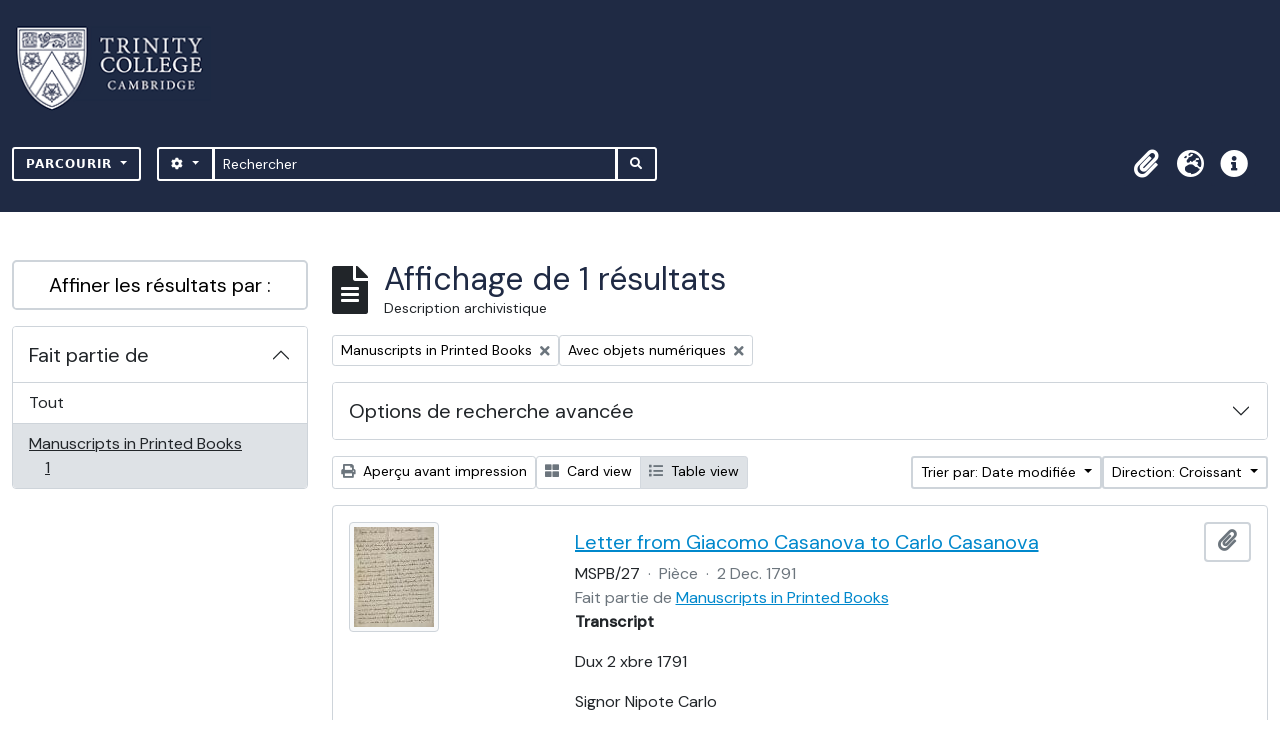

--- FILE ---
content_type: text/html; charset=utf-8
request_url: https://archives.trin.cam.ac.uk/index.php/informationobject/browse?sf_culture=fr&view=table&sortDir=asc&sort=lastUpdated&collection=121011&onlyMedia=1&topLod=0
body_size: 12815
content:

<!DOCTYPE html>
<html lang="fr" dir="ltr">
  <head>
    <meta charset="utf-8">
    <meta name="viewport" content="width=device-width, initial-scale=1">
    <title>archives.trin.cam.ac.uk</title>
        <link rel="shortcut icon" href="/favicon.ico">
    <script defer src="/dist/js/vendor.bundle.1697f26639ee588df9ee.js"></script><script defer src="/dist/js/arDominionB5Plugin.bundle.c90c2b41629624ee747a.js"></script><link href="/dist/css/arDominionB5Plugin.bundle.ce989ca7e5901f35d377.css" rel="stylesheet">
        <!-- <script
  src="https://code.jquery.com/jquery-3.7.0.min.js"
  integrity="sha256-2Pmvv0kuTBOenSvLm6bvfBSSHrUJ+3A7x6P5Ebd07/g="
  crossorigin="anonymous"></script> -->
  <link rel="stylesheet" href="/plugins/arDominionB5Plugin/max_files/css/maxstyles.css" />
    <script src="/plugins/arDominionB5Plugin/max_files/js/searchstringsplit.js"></script>
    <script src="/plugins/arDominionB5Plugin/max_files/js/messaging.js"></script>
    
<!-- Global site tag (gtag.js) - Google Analytics goes here -->
<script async src="https://www.googletagmanager.com/gtag/js?id=UA-175155200-2"></script>
<!-- <script type="text/javascript">
  jQuery(document).ready(function() {
    for(var i = 3; i <=8; i++){
      jQuery(":root").find("#action-icons ul li:nth-of-type(" + i + ")").css('display', 'none');
    }
  });
</script> -->

<!-- Google tag (gtag.js) -->
<script async src="https://www.googletagmanager.com/gtag/js?id=G-KJKFW42REE"></script>
<script>
  window.dataLayer = window.dataLayer || [];
  function gtag(){dataLayer.push(arguments);}
  gtag('js', new Date());

  gtag('config', 'G-KJKFW42REE');
</script> 

  </head>
  <body class="d-flex flex-column min-vh-100 informationobject browse">
        <div class="visually-hidden-focusable p-3 border-bottom">
  <a class="btn btn-sm btn-secondary" href="#main-column">
    Skip to main content  </a>
</div>
    



<header id="top-bar" class="navbar navbar-expand-lg navbar-dark bg-dark max-custom-header" role="navigation" aria-label="Main navigation">
  
<div class="container-xxl flex-grow-1 logo-container">

          <a class="navbar-brand d-flex flex-wrap flex-lg-nowrap align-items-center py-0 me-0" href="/index.php/" title="Accueil" rel="home">
                  <img alt="AtoM logo" class="d-inline-block my-2 me-3" height="35" src="/plugins/arDominionB5Plugin/images/logo.png" />                      </a>
       
    <button class="navbar-toggler atom-btn-secondary my-2 me-1" type="button" data-bs-toggle="collapse" data-bs-target="#navbar-content" aria-controls="navbar-content" aria-expanded="false">
      <span class="navbar-toggler-icon"></span>
      <span class="visually-hidden">Toggle navigation</span>
    </button>
</div>
<div class="container-xxl flex-grow-1">

    <div class="collapse navbar-collapse flex-wrap justify-content-end me-1" id="navbar-content">
      <div class="d-flex flex-wrap flex-lg-nowrap flex-grow-1">
        <div class="dropdown my-2 me-3">
  <button class="btn btn-sm atom-btn-secondary dropdown-toggle" type="button" id="browse-menu" data-bs-toggle="dropdown" aria-expanded="false">
    Parcourir  </button>
  <ul class="dropdown-menu mt-2" aria-labelledby="browse-menu">
    <li>
      <h6 class="dropdown-header">
        Parcourir      </h6>
    </li>
                  <li id="node_browseInformationObjects">
          <a class="dropdown-item" href="/index.php/informationobject/browse" title="Descriptions archivistiques">Descriptions archivistiques</a>        </li>
                        <li id="node_browseActors">
          <a class="dropdown-item" href="/index.php/actor/browse" title="Notices d&#039;autorité">Notices d&#039;autorité</a>        </li>
                        <li id="node_browseDigitalObjects">
          <a class="dropdown-item" href="/index.php/informationobject/browse?view=card&amp;onlyMedia=1&amp;topLod=0" title="Documents numériques">Documents numériques</a>        </li>
            </ul>
</div>
        <form
  id="search-box"
  class="d-flex flex-grow-1 my-2"
  role="search"
  action="/index.php/informationobject/browse">
  <h2 class="visually-hidden">Rechercher</h2>
  <input type="hidden" name="topLod" value="0">
  <input type="hidden" name="sort" value="relevance">
  <div class="input-group flex-nowrap">
    <button
      id="search-box-options"
      class="btn btn-sm atom-btn-secondary dropdown-toggle"
      type="button"
      data-bs-toggle="dropdown"
      data-bs-auto-close="outside"
  >
      <i class="fas fa-cog" aria-hidden="true"></i>
      <span class="visually-hidden">Search options</span>
    </button>
    <div class="dropdown-menu mt-2" aria-labelledby="search-box-options">
            <a class="dropdown-item" href="/index.php/informationobject/browse?showAdvanced=1&topLod=0">
        Recherche avancée      </a>
    </div>
    <input
      id="search-box-input"
      class="form-control form-control-sm dropdown-toggle"
      type="search"
      name="query"
      autocomplete="off"
      value=""
      placeholder="Rechercher"
      data-url="/index.php/search/autocomplete"
      data-bs-toggle="dropdown"
      aria-label="Rechercher"
  >
    <ul id="search-box-results" class="dropdown-menu mt-2" aria-labelledby="search-box-input"></ul>
    <button class="btn btn-sm atom-btn-secondary" type="submit">
      <i class="fas fa-search" aria-hidden="true"></i>
      <span class="visually-hidden">Search in browse page</span>
    </button>
  </div>
</form>
      </div>
      <div class="d-flex flex-nowrap flex-column flex-lg-row align-items-strech align-items-lg-center">
        <ul class="navbar-nav mx-lg-2">
                    <li class="nav-item dropdown d-flex flex-column">
  <a
    class="nav-link dropdown-toggle d-flex align-items-center p-0"
    href="#"
    id="clipboard-menu"
    role="button"
    data-bs-toggle="dropdown"
    aria-expanded="false"
    data-total-count-label="records added"
    data-alert-close="Fermer"
    data-load-alert-message="Une erreur s'est produite lors du chargement du contenu du presse-papier."
    data-export-alert-message="Le presse-papier est vide pour ce type d'entité."
    data-export-check-url="/index.php/clipboard/exportCheck"
    data-delete-alert-message="Note : les éléments désélectionnés seront retirés du presse-papier lorsque la page sera actualisée. Vous pouvez les sélectionner à nouveau ou actualiser la page pour les retirer complètement. L'utilisation de l'aperçu d'impression actualisera également la page, les éléments désélectionnés seront donc perdus !">
    <i
      class="fas fa-2x fa-fw fa-paperclip px-0 px-lg-2 py-2"
      data-bs-toggle="tooltip"
      data-bs-placement="bottom"
      data-bs-custom-class="d-none d-lg-block"
      title="Presse-papier"
      aria-hidden="true">
    </i>
    <span class="d-lg-none mx-1" aria-hidden="true">
      Presse-papier    </span>
    <span class="visually-hidden">
      Presse-papier    </span>
  </a>
  <ul class="dropdown-menu dropdown-menu-end mb-2" aria-labelledby="clipboard-menu">
    <li>
      <h6 class="dropdown-header">
        Presse-papier      </h6>
    </li>
    <li class="text-muted text-nowrap px-3 pb-2">
      <span
        id="counts-block"
        data-information-object-label="Description archivistique"
        data-actor-object-label="Notice d'autorité"
        data-repository-object-label="Service d'archives">
      </span>
    </li>
                  <li id="node_clearClipboard">
          <a class="dropdown-item" href="/index.php/" title="Effacer toutes les sélections">Effacer toutes les sélections</a>        </li>
                        <li id="node_goToClipboard">
          <a class="dropdown-item" href="/index.php/clipboard/view" title="Aller au presse-papier">Aller au presse-papier</a>        </li>
                        <li id="node_loadClipboard">
          <a class="dropdown-item" href="/index.php/clipboard/load" title="Load clipboard">Load clipboard</a>        </li>
                        <li id="node_saveClipboard">
          <a class="dropdown-item" href="/index.php/clipboard/save" title="Save clipboard">Save clipboard</a>        </li>
            </ul>
</li>
                      <li class="nav-item dropdown d-flex flex-column">
  <a
    class="nav-link dropdown-toggle d-flex align-items-center p-0"
    href="#"
    id="language-menu"
    role="button"
    data-bs-toggle="dropdown"
    aria-expanded="false">
    <i
      class="fas fa-2x fa-fw fa-globe-europe px-0 px-lg-2 py-2"
      data-bs-toggle="tooltip"
      data-bs-placement="bottom"
      data-bs-custom-class="d-none d-lg-block"
      title="Langue"
      aria-hidden="true">
    </i>
    <span class="d-lg-none mx-1" aria-hidden="true">
      Langue    </span>
    <span class="visually-hidden">
      Langue    </span>  
  </a>
  <ul class="dropdown-menu dropdown-menu-end mb-2" aria-labelledby="language-menu">
    <li>
      <h6 class="dropdown-header">
        Langue      </h6>
    </li>
          <li>
        <a class="dropdown-item" href="/index.php/informationobject/browse?sf_culture=en&amp;view=table&amp;sortDir=asc&amp;sort=lastUpdated&amp;collection=121011&amp;onlyMedia=1&amp;topLod=0" title="English">English</a>      </li>
          <li>
        <a class="dropdown-item" href="/index.php/informationobject/browse?sf_culture=fr&amp;view=table&amp;sortDir=asc&amp;sort=lastUpdated&amp;collection=121011&amp;onlyMedia=1&amp;topLod=0" title="Français">Français</a>      </li>
          <li>
        <a class="dropdown-item" href="/index.php/informationobject/browse?sf_culture=es&amp;view=table&amp;sortDir=asc&amp;sort=lastUpdated&amp;collection=121011&amp;onlyMedia=1&amp;topLod=0" title="Español">Español</a>      </li>
          <li>
        <a class="dropdown-item" href="/index.php/informationobject/browse?sf_culture=nl&amp;view=table&amp;sortDir=asc&amp;sort=lastUpdated&amp;collection=121011&amp;onlyMedia=1&amp;topLod=0" title="Nederlands">Nederlands</a>      </li>
          <li>
        <a class="dropdown-item" href="/index.php/informationobject/browse?sf_culture=pt&amp;view=table&amp;sortDir=asc&amp;sort=lastUpdated&amp;collection=121011&amp;onlyMedia=1&amp;topLod=0" title="Português">Português</a>      </li>
      </ul>
</li>
                    <li class="nav-item dropdown d-flex flex-column">
  <a
    class="nav-link dropdown-toggle d-flex align-items-center p-0"
    href="#"
    id="quick-links-menu"
    role="button"
    data-bs-toggle="dropdown"
    aria-expanded="false">
    <i
      class="fas fa-2x fa-fw fa-info-circle px-0 px-lg-2 py-2"
      data-bs-toggle="tooltip"
      data-bs-placement="bottom"
      data-bs-custom-class="d-none d-lg-block"
      title="Liens rapides"
      aria-hidden="true">
    </i>
    <span class="d-lg-none mx-1" aria-hidden="true">
      Liens rapides    </span> 
    <span class="visually-hidden">
      Liens rapides    </span>
  </a>
  <ul class="dropdown-menu dropdown-menu-end mb-2" aria-labelledby="quick-links-menu">
    <li>
      <h6 class="dropdown-header">
        Liens rapides      </h6>
    </li>
                  <li id="node_home">
          <a class="dropdown-item" href="/index.php/" title="Accueil">Accueil</a>        </li>
                        <li id="node_about">
          <a class="dropdown-item" href="/index.php/about" title="À propos">À propos</a>        </li>
                        <li id="node_help">
          <a class="dropdown-item" href="http://docs.accesstomemory.org/" title="Aide">Aide</a>        </li>
                                                      <li id="node_Test">
          <a class="dropdown-item" href="/index.php/test" title="Test">Test</a>        </li>
                        <li id="node_privacy">
          <a class="dropdown-item" href="/index.php/privacy" title="Privacy Policy">Privacy Policy</a>        </li>
                        <li id="node_Introduction to the Catalogue">
          <a class="dropdown-item" href="/index.php/introduction-to-catalogue" title="Introduction">Introduction</a>        </li>
                        <li id="node_Overview">
          <a class="dropdown-item" href="/index.php/overview" title="Overview">Overview</a>        </li>
                        <li id="node_List of Modern Manuscript Collections">
          <a class="dropdown-item" href="/index.php/list-of-collections" title="List of Collections">List of Collections</a>        </li>
                        <li id="node_Navigating and Searching the Catalogue">
          <a class="dropdown-item" href="https://archives.trin.cam.ac.uk/index.php/how-to-search" title="Navigating and Searching">Navigating and Searching</a>        </li>
                        <li id="node_Notes on Referencing">
          <a class="dropdown-item" href="/index.php/referencing" title="Referencing">Referencing</a>        </li>
                        <li id="node_Featured Items">
          <a class="dropdown-item" href="https://archives.trin.cam.ac.uk/index.php/feature" title="Featured Items">Featured Items</a>        </li>
                        <li id="node_Indexing Terms">
          <a class="dropdown-item" href="/index.php/index-terms" title="Indexing Terms">Indexing Terms</a>        </li>
            </ul>
</li>
        </ul>
                  </div>
    </div>
  </div>
</header>

  <div class="bg-secondary text-white max_front-page__header-secondary">
    <div class="container-xl py-1">
      Archive Site Trinity College Cambridge    </div>
  </div>
    

<div id="wrapper" class="container-xxl pt-3 flex-grow-1 max-2-col">
            <div class="row">
    <div id="sidebar" class="col-md-3">
      
    <h2 class="d-grid">
      <button
        class="btn btn-lg atom-btn-white collapsed text-wrap"
        type="button"
        data-bs-toggle="collapse"
        data-bs-target="#collapse-aggregations"
        aria-expanded="false"
        aria-controls="collapse-aggregations">
        Affiner les résultats par :      </button>
    </h2>

    <div class="collapse" id="collapse-aggregations">

      
        
      

<div class="accordion mb-3">
  <div class="accordion-item aggregation">
    <h2 class="accordion-header" id="heading-collection">
      <button
        class="accordion-button"
        type="button"
        data-bs-toggle="collapse"
        data-bs-target="#collapse-collection"
        aria-expanded="true"
        aria-controls="collapse-collection">
        Fait partie de      </button>
    </h2>
    <div
      id="collapse-collection"
      class="accordion-collapse collapse show list-group list-group-flush"
      aria-labelledby="heading-collection">
      
              <a class="list-group-item list-group-item-action d-flex justify-content-between align-items-center" href="/index.php/informationobject/browse?sf_culture=fr&amp;view=table&amp;sortDir=asc&amp;sort=lastUpdated&amp;onlyMedia=1&amp;topLod=0" title="Tout">Tout</a>          
              
        <a class="list-group-item list-group-item-action d-flex justify-content-between align-items-center text-break active text-decoration-underline" href="/index.php/informationobject/browse?collection=121011&amp;sf_culture=fr&amp;view=table&amp;sortDir=asc&amp;sort=lastUpdated&amp;onlyMedia=1&amp;topLod=0" title="Manuscripts in Printed Books, 1 résultats1">Manuscripts in Printed Books<span class="visually-hidden">, 1 résultats</span><span aria-hidden="true" class="ms-3 text-nowrap">1</span></a>          </div>
  </div>
</div>

      
        
        
        
        
        
        
        
    </div>

      </div>
    <div id="main-column" role="main" class="col-md-9">
        
  <div class="multiline-header d-flex align-items-center mb-3">
    <i class="fas fa-3x fa-file-alt me-3" aria-hidden="true"></i>
    <div class="d-flex flex-column">
      <h1 class="mb-0" aria-describedby="heading-label">
                  Affichage de 1 résultats              </h1>
      <span class="small" id="heading-label">
        Description archivistique      </span>
    </div>
  </div>
        <div class="d-flex flex-wrap gap-2">
    
        <a 
  href="/index.php/informationobject/browse?sf_culture=fr&view=table&sortDir=asc&sort=lastUpdated&onlyMedia=1&topLod=0"
  class="btn btn-sm atom-btn-white align-self-start mw-100 filter-tag d-flex">
  <span class="visually-hidden">
    Remove filter:  </span>
  <span class="text-truncate d-inline-block">
    Manuscripts in Printed Books  </span>
  <i aria-hidden="true" class="fas fa-times ms-2 align-self-center"></i>
</a>
                  <a 
  href="/index.php/informationobject/browse?sf_culture=fr&view=table&sortDir=asc&sort=lastUpdated&collection=121011&topLod=0"
  class="btn btn-sm atom-btn-white align-self-start mw-100 filter-tag d-flex">
  <span class="visually-hidden">
    Remove filter:  </span>
  <span class="text-truncate d-inline-block">
    Avec objets numériques  </span>
  <i aria-hidden="true" class="fas fa-times ms-2 align-self-center"></i>
</a>
          </div>

      
  <div class="accordion mb-3 adv-search" role="search">
  <div class="accordion-item">
    <h2 class="accordion-header" id="heading-adv-search">
      <button class="accordion-button collapsed" type="button" data-bs-toggle="collapse" data-bs-target="#collapse-adv-search" aria-expanded="false" aria-controls="collapse-adv-search" data-cy="advanced-search-toggle">
        Options de recherche avancée      </button>
    </h2>
    <div id="collapse-adv-search" class="accordion-collapse collapse" aria-labelledby="heading-adv-search">
      <div class="accordion-body">
        <form name="advanced-search-form" method="get" action="/index.php/informationobject/browse">
                      <input type="hidden" name="view" value="table"/>
                      <input type="hidden" name="sort" value="lastUpdated"/>
          
          <h5>Trouver les résultats avec :</h5>

          <div class="criteria mb-4">

            
              
            
            
            <div class="criterion row align-items-center">

              <div class="col-xl-auto mb-3 adv-search-boolean">
                <select class="form-select" name="so0">
                  <option value="and">et</option>
                  <option value="or">ou</option>
                  <option value="not">sauf</option>
                </select>
              </div>

              <div class="col-xl-auto flex-grow-1 mb-3">
                <input class="form-control" type="text" aria-label="Rechercher" placeholder="Rechercher" name="sq0">
              </div>

              <div class="col-xl-auto mb-3 text-center">
                <span class="form-text">dans</span>
              </div>

              <div class="col-xl-auto mb-3">
                <select class="form-select" name="sf0">
                                      <option value="">
                      Tous les champs                    </option>
                                      <option value="title">
                      Titre                    </option>
                                      <option value="archivalHistory">
                      Histoire archivistique                    </option>
                                      <option value="scopeAndContent">
                      Portée et contenu                    </option>
                                      <option value="extentAndMedium">
                      Étendue matérielle et support                    </option>
                                      <option value="subject">
                      Mots-clés - Sujets                    </option>
                                      <option value="name">
                      Mots-clés - Noms                    </option>
                                      <option value="place">
                      Mots-clés - Lieux                    </option>
                                      <option value="genre">
                      Mots-clés - Genre                    </option>
                                      <option value="identifier">
                      Identifiant                    </option>
                                      <option value="referenceCode">
                      Cote                    </option>
                                      <option value="digitalObjectTranscript">
                      Texte de l&#039;objet numérique                    </option>
                                      <option value="creator">
                      Producteur                    </option>
                                      <option value="findingAidTranscript">
                      Texte de l&#039;instrument de recherche                    </option>
                                      <option value="allExceptFindingAidTranscript">
                      Tous les champs sauf le texte des instruments de recherche                    </option>
                                  </select>
              </div>

              <div class="col-xl-auto mb-3">
                <a href="#" class="d-none d-xl-block delete-criterion" aria-label="Delete criterion">
                  <i aria-hidden="true" class="fas fa-times text-muted"></i>
                </a>
                <a href="#" class="d-xl-none delete-criterion btn btn-outline-danger w-100 mb-3">
                  Delete criterion                </a>
              </div>

            </div>

            <div class="add-new-criteria mb-3">
              <a id="add-criterion-dropdown-menu" class="btn atom-btn-white dropdown-toggle" href="#" role="button" data-bs-toggle="dropdown" aria-expanded="false">Ajouter de nouveaux critères</a>
              <ul class="dropdown-menu mt-2" aria-labelledby="add-criterion-dropdown-menu">
                <li><a class="dropdown-item" href="#" id="add-criterion-and">Et</a></li>
                <li><a class="dropdown-item" href="#" id="add-criterion-or">Ou</a></li>
                <li><a class="dropdown-item" href="#" id="add-criterion-not">Non</a></li>
              </ul>
            </div>

          </div>

          <h5>Limiter les résultats à :</h5>

          <div class="criteria mb-4">

            
            <div class="mb-3"><label class="form-label" for="collection">Description de haut niveau</label><select name="collection" class="form-autocomplete form-control" id="collection">
<option value="/index.php/manuscripts-in-printed-books">Manuscripts in Printed Books</option>
</select><input class="list" type="hidden" value="/index.php/informationobject/autocomplete?parent=1&filterDrafts=1"></div>
          </div>

          <h5>Filtrer les résultats par :</h5>

          <div class="criteria mb-4">

            <div class="row">

              
              <div class="col-md-4">
                <div class="mb-3"><label class="form-label" for="levels">Niveau de description</label><select name="levels" class="form-select" id="levels">
<option value="" selected="selected"></option>
<option value="7715">Class</option>
<option value="229">Collection</option>
<option value="232">Dossier</option>
<option value="227">Fonds</option>
<option value="290">Partie</option>
<option value="233">Pièce</option>
<option value="230">Série</option>
<option value="228">Sous-fonds</option>
<option value="231">Sous-série</option>
<option value="88727">sub-fonds</option>
<option value="88955">sub-series</option>
<option value="88729">sub-sub-fonds</option>
<option value="89013">sub-sub-series</option>
</select></div>              </div>
              

              <div class="col-md-4">
                <div class="mb-3"><label class="form-label" for="onlyMedia">Document numérique disponible</label><select name="onlyMedia" class="form-select" id="onlyMedia">
<option value=""></option>
<option value="1" selected="selected">Oui</option>
<option value="0">Non</option>
</select></div>              </div>

                              <div class="col-md-4">
                  <div class="mb-3"><label class="form-label" for="findingAidStatus">Instrument de recherche</label><select name="findingAidStatus" class="form-select" id="findingAidStatus">
<option value="" selected="selected"></option>
<option value="yes">Oui</option>
<option value="no">Non</option>
<option value="generated">Généré</option>
<option value="uploaded">Téléversé</option>
</select></div>                </div>
              
            </div>

            <div class="row">

                              <div class="col-md-6">
                  <div class="mb-3"><label class="form-label" for="copyrightStatus">Statut des droits d'auteur</label><select name="copyrightStatus" class="form-select" id="copyrightStatus">
<option value="" selected="selected"></option>
<option value="342">Domaine public</option>
<option value="343">Inconnu</option>
<option value="341">Utilisation soumise à copyright</option>
</select></div>                </div>
              
                              <div class="col-md-6">
                  <div class="mb-3"><label class="form-label" for="materialType">Dénomination générale des documents</label><select name="materialType" class="form-select" id="materialType">
<option value="" selected="selected"></option>
<option value="267">Dessin d&#039;architecture</option>
<option value="275">Dessin technique</option>
<option value="268">Document cartographique</option>
<option value="269">Document iconographique</option>
<option value="273">Document philatélique</option>
<option value="274">Document sonore</option>
<option value="276">Document textuel</option>
<option value="270">Images en mouvement</option>
<option value="272">Objet</option>
<option value="271">Supports multiples</option>
</select></div>                </div>
              
              <fieldset class="col-12">
                <legend class="visually-hidden">Top-level description filter</legend>
                <div class="d-grid d-sm-block">
                  <div class="form-check d-inline-block me-2">
                    <input class="form-check-input" type="radio" name="topLod" id="adv-search-top-lod-1" value="1" >
                    <label class="form-check-label" for="adv-search-top-lod-1">Descriptions de haut niveau</label>
                  </div>
                  <div class="form-check d-inline-block">
                    <input class="form-check-input" type="radio" name="topLod" id="adv-search-top-lod-0" value="0" checked>
                    <label class="form-check-label" for="adv-search-top-lod-0">Toutes les descriptions</label>
                  </div>
                </div>
              </fieldset>

            </div>

          </div>

          <h5>Filtrer par dates :</h5>

          <div class="criteria row mb-2">

            <div class="col-md-4 start-date">
              <div class="mb-3"><label class="form-label" for="startDate">Début</label><input placeholder="YYYY-MM-DD" type="date" name="startDate" class="form-control" id="startDate" /></div>            </div>

            <div class="col-md-4 end-date">
              <div class="mb-3"><label class="form-label" for="endDate">Fin</label><input placeholder="YYYY-MM-DD" type="date" name="endDate" class="form-control" id="endDate" /></div>            </div>

            <fieldset class="col-md-4 date-type">
              <legend class="fs-6">
                <span>Résultats</span>
                <button
                  type="button"
                  class="btn btn-link mb-1"
                  data-bs-toggle="tooltip"
                  data-bs-placement="auto"
                  title='Use these options to specify how the date range returns results. "Exact" means that the start and end dates of descriptions returned must fall entirely within the date range entered. "Overlapping" means that any description whose start or end dates touch or overlap the target date range will be returned.'>
                  <i aria-hidden="true" class="fas fa-question-circle text-muted"></i>
                </button>
              </legend>
              <div class="d-grid d-sm-block">
                <div class="form-check d-inline-block me-2">
                  <input class="form-check-input" type="radio" name="rangeType" id="adv-search-date-range-inclusive" value="inclusive" checked>
                  <label class="form-check-label" for="adv-search-date-range-inclusive">Chevauchement</label>
                </div>
                <div class="form-check d-inline-block">
                  <input class="form-check-input" type="radio" name="rangeType" id="adv-search-date-range-exact" value="exact" >
                  <label class="form-check-label" for="adv-search-date-range-exact">Exact</label>
                </div>
              </div>
            </fieldset>

          </div>

          <ul class="actions mb-1 nav gap-2 justify-content-center">
            <li><input type="button" class="btn atom-btn-outline-light reset" value="Réinitialiser"></li>
            <li><input type="submit" class="btn atom-btn-outline-light" value="Rechercher"></li>
          </ul>

        </form>
      </div>
    </div>
  </div>
</div>

  
    <div class="d-flex flex-wrap gap-2 mb-3">
      <a
  class="btn btn-sm atom-btn-white"
  href="/index.php/informationobject/browse?sf_culture=fr&view=table&sortDir=asc&sort=lastUpdated&collection=121011&onlyMedia=1&topLod=0&media=print">
  <i class="fas fa-print me-1" aria-hidden="true"></i>
  Aperçu avant impression</a>

      
      
      <div class="btn-group btn-group-sm" role="group" aria-label="View options">
  <a
    class="btn atom-btn-white text-wrap"
        href="/index.php/informationobject/browse?view=card&sf_culture=fr&sortDir=asc&sort=lastUpdated&collection=121011&onlyMedia=1&topLod=0">
    <i class="fas fa-th-large me-1" aria-hidden="true"></i>
    Card view  </a>
  <a
    class="btn atom-btn-white text-wrap active"
    aria-current="page"    href="/index.php/informationobject/browse?view=table&sf_culture=fr&sortDir=asc&sort=lastUpdated&collection=121011&onlyMedia=1&topLod=0">
    <i class="fas fa-list me-1" aria-hidden="true"></i>
    Table view  </a>
</div>

      <div class="d-flex flex-wrap gap-2 ms-auto">
        
<div class="dropdown d-inline-block">
  <button class="btn btn-sm atom-btn-white dropdown-toggle text-wrap" type="button" id="sort-button" data-bs-toggle="dropdown" aria-expanded="false">
    Trier par: Date modifiée  </button>
  <ul class="dropdown-menu dropdown-menu-end mt-2" aria-labelledby="sort-button">
          <li>
        <a
          href="/index.php/informationobject/browse?sort=lastUpdated&sf_culture=fr&view=table&sortDir=asc&collection=121011&onlyMedia=1&topLod=0"
          class="dropdown-item active">
          Date modifiée        </a>
      </li>
          <li>
        <a
          href="/index.php/informationobject/browse?sort=alphabetic&sf_culture=fr&view=table&sortDir=asc&collection=121011&onlyMedia=1&topLod=0"
          class="dropdown-item">
          Titre        </a>
      </li>
          <li>
        <a
          href="/index.php/informationobject/browse?sort=relevance&sf_culture=fr&view=table&sortDir=asc&collection=121011&onlyMedia=1&topLod=0"
          class="dropdown-item">
          Pertinence        </a>
      </li>
          <li>
        <a
          href="/index.php/informationobject/browse?sort=identifier&sf_culture=fr&view=table&sortDir=asc&collection=121011&onlyMedia=1&topLod=0"
          class="dropdown-item">
          Identifiant        </a>
      </li>
          <li>
        <a
          href="/index.php/informationobject/browse?sort=referenceCode&sf_culture=fr&view=table&sortDir=asc&collection=121011&onlyMedia=1&topLod=0"
          class="dropdown-item">
          Cote        </a>
      </li>
          <li>
        <a
          href="/index.php/informationobject/browse?sort=startDate&sf_culture=fr&view=table&sortDir=asc&collection=121011&onlyMedia=1&topLod=0"
          class="dropdown-item">
          Date de début        </a>
      </li>
          <li>
        <a
          href="/index.php/informationobject/browse?sort=endDate&sf_culture=fr&view=table&sortDir=asc&collection=121011&onlyMedia=1&topLod=0"
          class="dropdown-item">
          Date de fin        </a>
      </li>
      </ul>
</div>


<div class="dropdown d-inline-block">
  <button class="btn btn-sm atom-btn-white dropdown-toggle text-wrap" type="button" id="sortDir-button" data-bs-toggle="dropdown" aria-expanded="false">
    Direction: Croissant  </button>
  <ul class="dropdown-menu dropdown-menu-end mt-2" aria-labelledby="sortDir-button">
          <li>
        <a
          href="/index.php/informationobject/browse?sortDir=asc&sf_culture=fr&view=table&sort=lastUpdated&collection=121011&onlyMedia=1&topLod=0"
          class="dropdown-item active">
          Croissant        </a>
      </li>
          <li>
        <a
          href="/index.php/informationobject/browse?sortDir=desc&sf_culture=fr&view=table&sort=lastUpdated&collection=121011&onlyMedia=1&topLod=0"
          class="dropdown-item">
          Décroissant        </a>
      </li>
      </ul>
</div>
      </div>
    </div>

          <div id="content">
        
              
<article class="search-result row g-0 p-3 border-bottom">
          <div class="col-12 col-lg-3 pb-2 pb-lg-0 pe-lg-3">
      <a href="/index.php/letter-from-giacomo-casanova-to-carlo-casanova">
        <img alt="Letter from Giacomo Casanova to Carlo Casanova" class="img-thumbnail" src="/uploads/r/trinity-college-library/2/4/3/2432974723339412bb62d549fcf8a262fa7e6a74160166cc06edba8dd99dc0d0/MSPB_27__thumb_.jpg" />      </a>
    </div>
  
  <div class="col-12 col-lg-9 d-flex flex-column gap-1">
    <div class="d-flex align-items-center gap-2">
      <a class="h5 mb-0 text-truncate" href="/index.php/letter-from-giacomo-casanova-to-carlo-casanova" title="Letter from Giacomo Casanova to Carlo Casanova">Letter from Giacomo Casanova to Carlo Casanova</a>
      <button
  class="btn atom-btn-white ms-auto active-primary clipboard"
  data-clipboard-slug="letter-from-giacomo-casanova-to-carlo-casanova"
  data-clipboard-type="informationObject"
  data-tooltip="true"  data-title="Ajouter au presse-papier"
  data-alt-title="Retirer du presse-papier">
  <i class="fas fa-lg fa-paperclip" aria-hidden="true"></i>
  <span class="visually-hidden">
    Ajouter au presse-papier  </span>
</button>
    </div>

    <div class="d-flex flex-column gap-2">
      <div class="d-flex flex-column">
        <div class="d-flex flex-wrap">
                                <span class="text-primary">MSPB/27</span>
                      
                                    <span class="text-muted mx-2"> · </span>
                        <span class="text-muted">
              Pièce            </span>
                      
                                                                <span class="text-muted mx-2"> · </span>
                            <span class="text-muted">
                2 Dec. 1791              </span>
                                    
                  </div>

                  <span class="text-muted">
            Fait partie de             <a href="/index.php/manuscripts-in-printed-books" title="Manuscripts in Printed Books">Manuscripts in Printed Books</a>          </span> 
              </div>

              <span class="text-block d-none">
          <p><strong>Transcript</strong></p>
<p>Dux 2 xbre 1791</p>
<p>Signor Nipote Carlo</p>
<p>Ho fatto subito jeri pagare all’onorato mercante Sala otto talari che gli dovevo, e ch’egli medesimo politamente mi disse l’anno passato che glieli pagherei al mio ritorno a Dresda, offrendomi ancora altra cioccolata se volevo, onde al vostro solito avete mentito.</p>
<p>Voi mi avete scritto una lettera da pazzo scapestrato impertinente, insolente, e mal onesta, che mai creditore scrisse a debitore, che mai nipote scrisse a Zio. Qual mai fu l’effetto, che la vostra vuota, ed ignorante testa pretese di ritrarre dalle ingiurie che mi dite in quella lettera?, voi che mi avete detto cento volte che non siete sensibile che alle parole, che le bastonate istesse in confronto delle parole vi sembrano carezze, voi che domandandomi à Venezia il mio <em>divin perdono</em> dopo il vostro latrocinio mi diceste un giorno di bastonarvi più tosto, ma di non mai rimproverarvelo. Ed io né vi rimproverai, né vi bastonai, né vi feci mettere in una fortezza, come vostro padre mi scrisse che dovevo fare, ma vi perdonai, e non vi rimprovero adesso la vostra infamia che per la cagione che la temerità con cui mi scriveste mi dimostra che ve la siete dimenticata. Ditemi, se eravate ubbriaco, quando mi avete scritto quella lettera, e vi accorderò il <em>divin perdono</em> che domandereste fino alla morte, che otterreste sempre, senza profittarne mai. Volete che vi rimandi la vostra impertinente lettera, che mi ha fatto tanto ridere? Ve la rimanderò: rispondetemi. Spero che rileggendola avrete quella vergogna che, impudente, non avete avuto a scrivermela.</p>
<p>Alla mia partenza da Dresda in Agosto dell’anno scorso vi dovevo (se non sbaglio) quaranta talari. Appena arrivato qui in Dux ve ne mandai venti. Dunque restano venti, e se fossero di più non negherò il mio debito tanto più che dite, cosa della quale non mi ricordo, che vi ho fatto una cambiale. Sappiate che un uomo onesto possessore di una cambiale non ha il dritto di dire ingiurie al debitore: il solo dritto che ha è quello di fargliela presentare nelle regole, e di procedere secondo le tranquille regole della giustizia, se non la paga. Fate dunque così ancor voi. Feci l’anno passato a Dresda due cambiali al mercante da panni, le mandò qui alla scadenza, e ventiquattr’ore dopo le pagai. Voi dunque, che volete far il mestiere di mercante, imparate a farlo con le leggi civili dell’onestà. Non sarà mai vero, povero nipote mio, che il denaro che io posso dovervi, abbia ad esser cagione che scappiate un altra volta da Dresda. Prima di arrivare a quest’eccesso gettatevi un’altra volta à piedi di vostro padre, domandategli il <em>divin perdono</em>, ed astenetevi dal dargli maggior afflizione, preparandovi però a ricevere con animo compunto la paterna correzione in parole, e vergognatevi alla fine di dire che preferite le bastonate, linguaggio di Galeotto, che sembra d’eroe alla vostra testa matta.</p>
<p>Andate dunque domani dal Signor Sala, portategli la cambiale che qualifica il mio debito, pregatelo di mandarla a Toeplitz al suo corrispondente, ed io quando l’avrò veduta la ritirerò pagandola, e così non avrete più ragione alcuna di dirmi ingiurie.</p>
<p>Non crediate che per questa vostra stramberia io sia in colera con voi—No. Spero che ne siate già pentito, e voglio finire la mia lettera, dandovi un buon consiglio. Eccolo.</p>
<p>Cambiate di condotta avanti che vostro padre paghi alla natura il grande inevitabil debito, o prevedetevi miserabile fino alla morte. Cominciate intanto a disporvi di palesargli tutti gl’imbrogli in cui vi siete immerso, e che mi son noti. Dio vi benedica.</p>
<p>Sono sempre con verità<br/>Vostro affettuosissimo Zio<br/>Giacomo</p>
<p>[<em>Direction:</em>] A Monsieur | Monsieur Charles Casanova | Au troisieme étage de l’hôtel de Saxe | à Dresde</p>
<p>—————</p>
<p><strong>Translation</strong></p>
<p>Dux [Duchcov], 2 December 1791</p>
<p>Mr Nephew Carlo,</p>
<p>Yesterday I had the eight thalers paid at once that I owed to the respected merchant Sala. Last year he himself told me politely that I could pay him when I returned to Dresden, and he offered me more chocolate if I wanted it. So as usual you’ve lied.</p>
<p>You’ve written me the letter of a reckless madman, impertinent, insolent, and dishonest, such as no creditor ever wrote to a debtor and no nephew to an uncle. Whatever did your empty and ignorant head expect to accomplish with the insults in that letter? You who have told me a hundred times that you’re sensitive only to words and who said that compared to words a beating would seem like caresses to you; you who begged my ’divine forgiveness’ in Venice after you stole; you who once told me to beat you rather than reproach you. And I didn’t reproach you, or beat you, or have you locked up, as your father wrote to tell me I should, but I forgave you; and I’m not reproaching you now for that disgraceful action, since the audacity in your letter shows that you’ve forgotten all about it. Tell me, were you drunk when you wrote that letter? If so, I will grant the ’divine forgiveness’ you’re asking for right up until death, and you’ll always receive it without my taking advantage of it. Do you want me to return the impertinent letter that made me laugh so hard? I’ll return it; just let me know. When you reread it I hope you’ll feel the shame that you didn’t feel when you were writing it.</p>
<p>When I left Dresden in August of last year, I owed you (if I’m not mistaken) forty thalers. As soon as I arrived here in Dux I sent you twenty. So there’s still twenty, and if it’s more than that I won’t deny whatever you tell me it is; I don’t remember having given you a promissory note. You should know that an honest man who has a promissory note has no right to insult his debtor. The only right he has is to make him pay according to the rules, and if he doesn’t do that, to proceed peacefully in accordance with rules of justice. Then do so. In Dresden last year I gave two promissory notes to the clothing merchant, who sent the clothes when they were ready, and I paid him twenty-four hours later. You therefore, who want to become a merchant, should learn to do likewise, in accordance with civil law. It can never be, my poor nephew, that money I owe you should be the reason you flee from Dresden again. Before you go to that extreme, throw yourself once more at your father’s feet, beg him for his ’divine forgiveness’, and refrain from giving him greater affliction. Be prepared, however, to receive paternal correction with a contrite mind, and lastly, be ashamed to say you would rather be beaten. That’s the language of a galley slave, though it seems heroic to your crazy head.</p>
<p>So go to Mr Sala tomorrow, take him the promissory note that records my debt, and ask him to send it to his correspondent in Toeplitz. When I’ve seen it I will remit payment, and then you won’t have any reason to insult me further.</p>
<p>Do not believe that I’m angry at you for your strange behaviour. No, I hope you’ve already regretted it, and I want to end my letter by giving you some good advice. Here it is:</p>
<p>Alter your conduct before your father pays the great inevitable debt to nature, or I foresee that you will be wretched until your own death. Meanwhile prepare to reveal to him all the imbroglios you’ve gotten into, which are well known to me. God bless you.</p>
<p>I am always truly<br/>Your most affectionate uncle,<br/>Giacomo</p>
<p>[<em>Direction:</em>] To Mr | Mr Charles Casanova | Third Floor, Hôtel de Saxe | Dresden</p>        </span>
      
          </div>
  </div>
</article>
        </div>
      
                </div>
  </div>
</div>

        </div>

<footer class="max-custom-footer">
 
</footer>


    <script src="/plugins/arDominionB5Plugin/max_files/js/hideInIframe.js"></script>
  </body>
</html>

